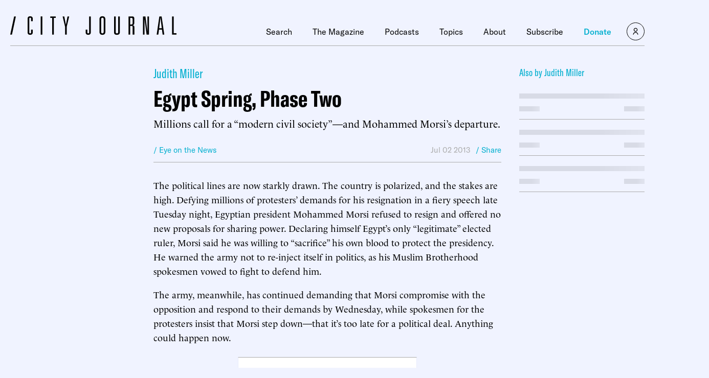

--- FILE ---
content_type: text/javascript;charset=utf-8
request_url: https://p1cluster.cxense.com/p1.js
body_size: 99
content:
cX.library.onP1('3rsl5zk8eyn91pd3zlsx1mo0g');


--- FILE ---
content_type: text/javascript;charset=utf-8
request_url: https://id.cxense.com/public/user/id?json=%7B%22identities%22%3A%5B%7B%22type%22%3A%22ckp%22%2C%22id%22%3A%22mkrmwdkz18k50wja%22%7D%2C%7B%22type%22%3A%22lst%22%2C%22id%22%3A%223rsl5zk8eyn91pd3zlsx1mo0g%22%7D%2C%7B%22type%22%3A%22cst%22%2C%22id%22%3A%223rsl5zk8eyn91pd3zlsx1mo0g%22%7D%5D%7D&callback=cXJsonpCB1
body_size: 204
content:
/**/
cXJsonpCB1({"httpStatus":200,"response":{"userId":"cx:1ejhy56thbzgzm281sqsn7jc:12k46h7ycqvpb","newUser":false}})